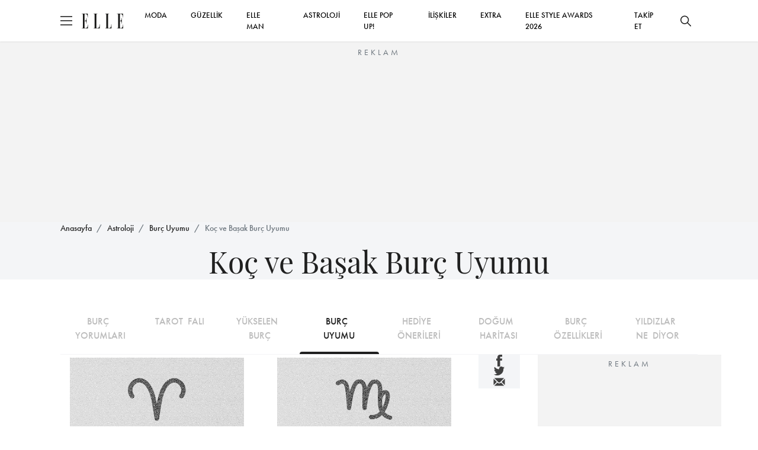

--- FILE ---
content_type: text/html; charset=utf-8
request_url: https://www.google.com/recaptcha/api2/aframe
body_size: 268
content:
<!DOCTYPE HTML><html><head><meta http-equiv="content-type" content="text/html; charset=UTF-8"></head><body><script nonce="cK5wG53ZOHmINX-6a05kow">/** Anti-fraud and anti-abuse applications only. See google.com/recaptcha */ try{var clients={'sodar':'https://pagead2.googlesyndication.com/pagead/sodar?'};window.addEventListener("message",function(a){try{if(a.source===window.parent){var b=JSON.parse(a.data);var c=clients[b['id']];if(c){var d=document.createElement('img');d.src=c+b['params']+'&rc='+(localStorage.getItem("rc::a")?sessionStorage.getItem("rc::b"):"");window.document.body.appendChild(d);sessionStorage.setItem("rc::e",parseInt(sessionStorage.getItem("rc::e")||0)+1);localStorage.setItem("rc::h",'1768867293393');}}}catch(b){}});window.parent.postMessage("_grecaptcha_ready", "*");}catch(b){}</script></body></html>

--- FILE ---
content_type: application/javascript; charset=utf-8
request_url: https://fundingchoicesmessages.google.com/f/AGSKWxW77Xt407Tl3-Z4-vb6TsObaJicCrqikGWISM24bOJHjnJhxmxfhWW4P0B5Vfs8WHgUMi8IHHsbBtt_SoDM47iPugw9E4dw6o_2JPftRyruU-ZFY1nXbNZU-tGh4cPMqmFYVWd2mhHruxf-ay2nT_aI-6eYtJM806ZP3xfXKvkEjn_flb-7y5UHPRqP/_/150_500./td-ads-script,subdocument,third-party,domain=efukt.com/advertisings./ads/ad-
body_size: -1293
content:
window['28103e0f-ed52-4ab6-bf6e-2c3b5d27638f'] = true;

--- FILE ---
content_type: image/svg+xml
request_url: https://www.elle.com.tr/content/dist/img/logo-light.svg
body_size: 149
content:
<svg xmlns="http://www.w3.org/2000/svg" width="90" height="32.036" viewBox="0 0 90 32.036">
  <g id="logo-light" transform="translate(-1543.258 -759.874)">
    <path id="Path_8647" data-name="Path 8647" d="M671.692,758.447h-2.434v.463h13.485V750.4h-.41s-.017,4.908-1.632,6.522c-1.373,1.373-2.819,1.5-5.191,1.5V742.759a3.645,3.645,0,0,1,2.429.675c1.253,1.253,1.375,2.854,1.375,5.065h.432v-12h-.432c0,2.211-.122,3.812-1.375,5.065a3.644,3.644,0,0,1-2.429.675V727.363c2.372,0,3.5.13,4.872,1.5,1.615,1.615,1.631,6.521,1.631,6.521h.41v-8.513H669.258v.463h2.434v31.11Z" transform="translate(874 33)" fill="#fff" fill-rule="evenodd"/>
    <path id="Path_8648" data-name="Path 8648" d="M722.552,727.352v31.069c2.371,0,3.818-.13,5.191-1.5,1.615-1.614,1.631-6.522,1.631-6.522h.41v8.513H716.3v-.463h2.434v-31.11H716.3v-.463h8.475v.478Z" transform="translate(852.616 33)" fill="#fff" fill-rule="evenodd"/>
    <path id="Path_8649" data-name="Path 8649" d="M769.211,727.352v31.069c2.371,0,3.818-.13,5.191-1.5,1.615-1.614,1.631-6.522,1.631-6.522h.41v8.513H762.957v-.463h2.435v-31.11h-2.435v-.463h8.475v.478Z" transform="translate(831.354 33)" fill="#fff" fill-rule="evenodd"/>
    <path id="Path_8650" data-name="Path 8650" d="M812.145,758.447h-2.434v.463H823.2V750.4h-.41s-.016,4.908-1.631,6.522c-1.374,1.373-2.82,1.5-5.192,1.5V742.759a3.644,3.644,0,0,1,2.429.675c1.253,1.253,1.375,2.854,1.375,5.065h.431v-12h-.431c0,2.211-.123,3.812-1.375,5.065a3.644,3.644,0,0,1-2.429.675V727.363c2.372,0,3.5.13,4.872,1.5,1.615,1.615,1.631,6.521,1.631,6.521h.41v-8.513H809.711v.463h2.434v31.11Z" transform="translate(810.062 33)" fill="#fff" fill-rule="evenodd"/>
  </g>
</svg>
